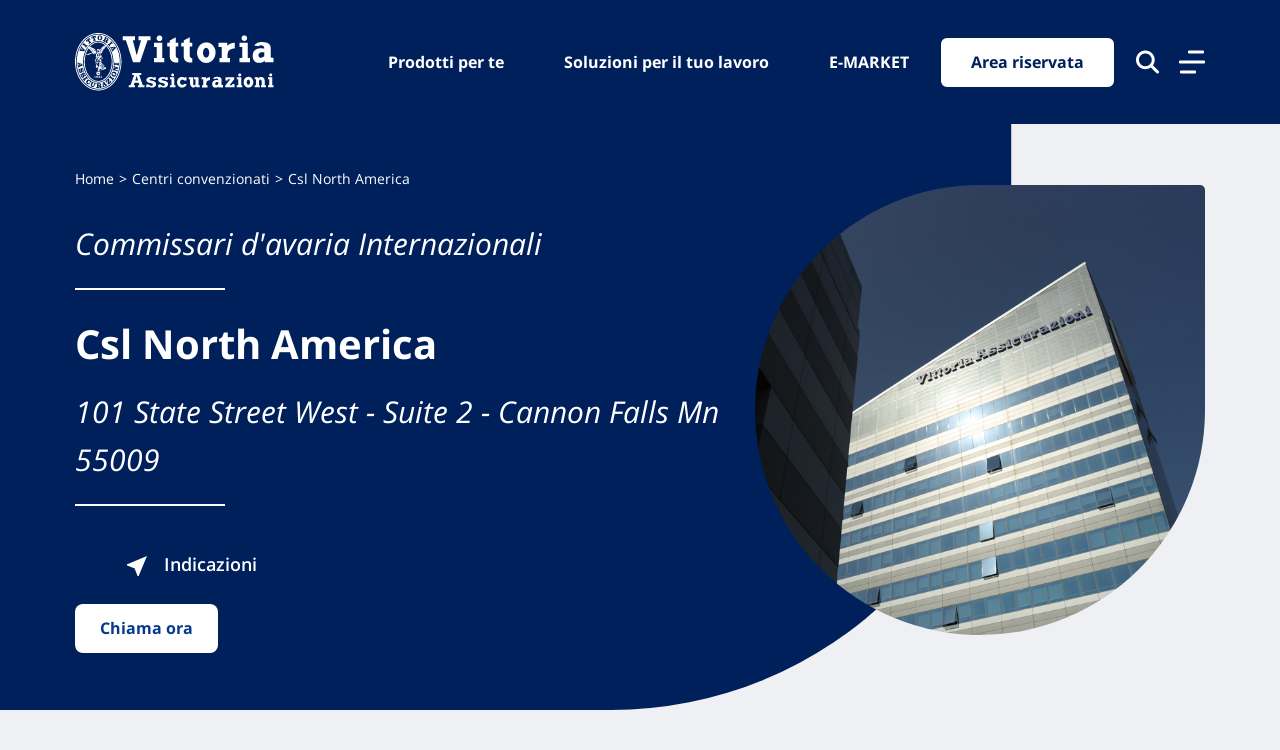

--- FILE ---
content_type: text/html; charset=UTF-8
request_url: https://www.vittoriaassicurazioni.com/commissari-avaria-internazionali/minneapolis/3140897-csl-north-america
body_size: 11712
content:
<!doctype html>
<html lang="it-IT">
	<head>
		<meta charset="UTF-8">
		<meta name="viewport" content="width=device-width, initial-scale=1.0">
		<link rel="profile" href="http://gmpg.org/xfn/11">

		
		<meta name="format-detection" content="telephone=no">

		<link rel="apple-touch-icon" sizes="180x180" href="https://www.vittoriaassicurazioni.com/wp-content/themes/vittoria-theme/favicons/apple-touch-icon.png">
		<link rel="icon" type="image/png" sizes="32x32" href="https://www.vittoriaassicurazioni.com/wp-content/themes/vittoria-theme/favicons/favicon-32x32.png">
		<link rel="icon" type="image/png" sizes="16x16" href="https://www.vittoriaassicurazioni.com/wp-content/themes/vittoria-theme/favicons/favicon-16x16.png">
		<link rel="manifest" href="https://www.vittoriaassicurazioni.com/wp-content/themes/vittoria-theme/favicons/site.webmanifest">
		<link rel="mask-icon" href="https://www.vittoriaassicurazioni.com/wp-content/themes/vittoria-theme/favicons/safari-pinned-tab.svg" color="#00205C">
		<link rel="shortcut icon" href="https://www.vittoriaassicurazioni.com/wp-content/themes/vittoria-theme/favicons/favicon.ico">

		<meta name="msapplication-TileColor" content="#00205C">
		<meta name="msapplication-config" content="https://www.vittoriaassicurazioni.com/wp-content/themes/vittoria-theme/favicons/browserconfig.xml">
		<meta name="theme-color" content="#00205C">

		<meta name='robots' content='index, follow, max-image-preview:large, max-snippet:-1, max-video-preview:-1' />

	<!-- This site is optimized with the Yoast SEO plugin v22.1 - https://yoast.com/wordpress/plugins/seo/ -->
	<title>Csl North America — Minneapolis — Commissario d&#039;avaria Internazionale &#8211; Vittoria Assicurazioni</title>
	<meta property="og:locale" content="en_US" />
	<meta property="og:type" content="website" />
	<meta property="og:site_name" content="Vittoria Assicurazioni" />
	<meta name="twitter:card" content="summary_large_image" />
	<script type="application/ld+json" class="yoast-schema-graph">{"@context":"https://schema.org","@graph":[{"@type":"WebSite","@id":"https://www.vittoriaassicurazioni.com/#website","url":"https://www.vittoriaassicurazioni.com/","name":"Vittoria Assicurazioni","description":"","potentialAction":[{"@type":"SearchAction","target":{"@type":"EntryPoint","urlTemplate":"https://www.vittoriaassicurazioni.com/?s={search_term_string}"},"query-input":"required name=search_term_string"}],"inLanguage":"en-US"}]}</script>
	<!-- / Yoast SEO plugin. -->


<link rel='dns-prefetch' href='//www.vittoriaassicurazioni.com' />
<style id='safe-svg-svg-icon-style-inline-css' type='text/css'>
.safe-svg-cover{text-align:center}.safe-svg-cover .safe-svg-inside{display:inline-block;max-width:100%}.safe-svg-cover svg{height:100%;max-height:100%;max-width:100%;width:100%}

</style>
<link rel='stylesheet' id='vittoria-main-style-css' href='https://www.vittoriaassicurazioni.com/wp-content/themes/vittoria-theme/css/main.production.css?ver=1.0.5' type='text/css' media='all' />
<script type="text/javascript" src="https://www.vittoriaassicurazioni.com/wp-content/plugins/wpo365-login/apps/dist/pintra-redirect.js?ver=26.0" id="pintraredirectjs-js" async></script>
<script type="text/javascript" src="https://www.vittoriaassicurazioni.com/wp-includes/js/jquery/jquery.min.js?ver=3.7.1" id="jquery-core-js"></script>
<script type="text/javascript" src="https://www.vittoriaassicurazioni.com/wp-includes/js/jquery/jquery-migrate.min.js?ver=3.4.1" id="jquery-migrate-js"></script>
<script type="text/javascript" id="jquery-js-after">
/* <![CDATA[ */
var vittoriaApiSettings = { "pageId": 0 };
/* ]]> */
</script>
<link rel="https://api.w.org/" href="https://www.vittoriaassicurazioni.com/wp-json/" /><meta name="description" content="Csl North America — Minneapolis — Commissario d&#039;avaria Internazionale &#8211; Vittoria Assicurazioni"><meta name="robots" content="noindex">	<script type="application/ld+json">
	{
		"@context": "https://schema.org",
		"@type": "Corporation",
		"name": "Vittoria Assicurazioni",
		"alternateName": "Vittoria Assicurazioni S.p.a.",
		"url": "https://www.vittoriaassicurazioni.com/",
		"description": "Oltre 100 anni di soluzioni assicurative  per il benessere del tuo futuro, della tua sicurezza e dei tuoi cari.",
		"vatID": "04427770278",
		"foundingDate": "1921-01-01",
		"logo": "https://upload.wikimedia.org/wikipedia/it/d/d3/Logo-vittoria-assicurazioni-extended.png",
		"contactPoint": {
			"@type": "ContactPoint",
			"telephone": "+39 800 016611",
			"contactType": "customer service",
			"availableLanguage": [
			"Italian"
			]
		},
		"address": {
			"@type": "PostalAddress",
			"streetAddress": "via Ignazio Gardella, 2a",
			"addressLocality": "Milano",
			"addressRegion": "Lombardia",
			"addressCountry": "IT",
			"postalCode": "20149"
		},
		"sameAs": [
			"https://www.facebook.com/VittoriAssicurazioniSPA/",
			"https://www.linkedin.com/company/vittoria-assicurazioni",
			"https://www.instagram.com/vittoriaassicurazioni_official/"
		]
	}
	</script>
		</head>
	<body class="wp-embed-responsive">
			<div class="vittoria-skip-links">
		<a href="#main-nav" class="screen-reader-text">Vai al menu di navigazione</a>
		<a href="#main-content" class="screen-reader-text">Vai al contenuto principale</a>
		<a href="#footer" class="screen-reader-text">Vai al footer</a>
	</div>
			<header id="header">
	<div class="navbar navbar-expand fixed-top">
		<div class="main-menu">
			<div class="container">
				<a href="https://www.vittoriaassicurazioni.com/" class="navbar-brand">					<span>Vittoria Assicurazioni</span>
				</a>
				<div class="justify-content-end d-flex flex-grow-1">
					<nav class="d-flex" id="main-nav">
						<ul class="navbar-nav" id=""><li class="nav-item"><a href="/prodotti/privati/" class="nav-link"  title="Prodotti per te" >Prodotti per te</a></li><li class="nav-item"><a href="/prodotti/professionisti/" class="nav-link"  title="Soluzioni per il tuo lavoro" >Soluzioni per il tuo lavoro</a></li><li class="nav-item"><a href="/e-market/" class="nav-link"  title="E-MARKET" >E-MARKET</a></li></ul>
						<ul class="navbar-nav">
							<li class="nav-item">
								<a href="/area-riservata/" data-gtag-event="" data-gtag-params="" rel="nofollow" class="nav-link btn btn-primary btn-area-riservata">Area riservata</a>							</li>
							<li class='nav-item'>
								<button type="button" class="icon-search" aria-label="Cerca nel sito" aria-expanded="false" aria-controls="search-popup">
									<svg width="23" height="24" xmlns="http://www.w3.org/2000/svg" viewBox="0 0 512 512">
										<path d="M416 208c0 45.9-14.9 88.3-40 122.7L502.6 457.4c12.5 12.5 12.5 32.8 0 45.3s-32.8 12.5-45.3 0L330.7 376c-34.4 25.2-76.8 40-122.7 40C93.1 416 0 322.9 0 208S93.1 0 208 0S416 93.1 416 208zM208 352a144 144 0 1 0 0-288 144 144 0 1 0 0 288z"/>
									</svg>
									<span>Cerca nel sito</span>
								</button>
								<!--<a class='nav-link icon-search' href='#' aria-expanded='false' aria-label='Cerca nel sito' alt='Cerca nel sito'>
									<svg width="23" height="24" xmlns="http://www.w3.org/2000/svg" viewBox="0 0 512 512">
										<path d="M416 208c0 45.9-14.9 88.3-40 122.7L502.6 457.4c12.5 12.5 12.5 32.8 0 45.3s-32.8 12.5-45.3 0L330.7 376c-34.4 25.2-76.8 40-122.7 40C93.1 416 0 322.9 0 208S93.1 0 208 0S416 93.1 416 208zM208 352a144 144 0 1 0 0-288 144 144 0 1 0 0 288z"/>
									</svg>
								</a>-->
							</li>
							<!--
							<li class="nav-item dropdown">
								<a class="nav-link dropdown-toggle dropdown-toggle-share" href="#" id="dropdownShare" data-toggle="dropdown" aria-haspopup="true" aria-expanded="false" alt="Condividi con">
									<svg width="23" height="24" xmlns="http://www.w3.org/2000/svg">
										<g transform="translate(-206 -13)" fill-rule="evenodd">
										<g fill-rule="nonzero">
										<path d="M228 17a3 3 0 11-6 0 3 3 0 016 0z"/>
										<path d="M225 21c-2.206 0-4-1.794-4-4s1.794-4 4-4 4 1.794 4 4-1.794 4-4 4zm0-6.5a2.503 2.503 0 00-2.5 2.5c0 1.378 1.121 2.5 2.5 2.5s2.5-1.122 2.5-2.5-1.121-2.5-2.5-2.5zM228 33a3 3 0 11-6 0 3 3 0 016 0z"/>
										<path d="M225 37c-2.206 0-4-1.794-4-4s1.794-4 4-4 4 1.794 4 4-1.794 4-4 4zm0-6.5a2.503 2.503 0 00-2.5 2.5c0 1.378 1.121 2.5 2.5 2.5s2.5-1.122 2.5-2.5-1.121-2.5-2.5-2.5zM213 25a3 3 0 11-6 0 3 3 0 016 0z"/>
										<path d="M210 29c-2.206 0-4-1.794-4-4s1.794-4 4-4 4 1.794 4 4-1.794 4-4 4zm0-6.5a2.503 2.503 0 00-2.5 2.5c0 1.378 1.121 2.5 2.5 2.5s2.5-1.122 2.5-2.5-1.121-2.5-2.5-2.5z"/>
										<path d="M212.976 24a.977.977 0 01-.848-.485.954.954 0 01.364-1.31l9.05-5.078a.982.982 0 011.33.359.954.954 0 01-.364 1.31l-9.05 5.078a.98.98 0 01-.482.126zM222.024 33a.981.981 0 01-.482-.126l-9.05-5.079a.953.953 0 01-.364-1.31.982.982 0 011.33-.358l9.05 5.078c.467.263.63.85.364 1.31a.979.979 0 01-.848.485z"/>
										</g>
										</g>
									</svg>
								</a>
								<div class="dropdown-menu dropdown-menu-right" aria-labelledby="dropdownShare">
									<span class="d-block display-7 mb-2">Condividi con</span>
									<ul>
																			</ul>
								</div>
							</li>-->
						</ul>
					</nav>
				</div>
				<button type="button" class="c-hamburger" aria-controls="Espandi il menu" aria-expanded="false">
					<span>Menu</span>
				</button>
				
			</div>
		</div>
		<!-- ricerca -->
		<div id='search-popup' role="dialog" aria-hidden='true' aria-expanded="false" aria-labelledby="searchTitle" style='display:none;'>
			<div class="container h-100 overlay-content">
				<div class="row h-100">
					<div class='col-12'>
						<button type="button" class="close-search d-flex" aria-label="Chiudi la finestra">
							<span>Chiudi</span>
							<span>
								<svg width="26" height="26" xmlns="http://www.w3.org/2000/svg" viewBox="0 0 384 512">
									<path d="M342.6 150.6c12.5-12.5 12.5-32.8 0-45.3s-32.8-12.5-45.3 0L192 210.7 86.6 105.4c-12.5-12.5-32.8-12.5-45.3 0s-12.5 32.8 0 45.3L146.7 256 41.4 361.4c-12.5 12.5-12.5 32.8 0 45.3s32.8 12.5 45.3 0L192 301.3 297.4 406.6c12.5 12.5 32.8 12.5 45.3 0s12.5-32.8 0-45.3L237.3 256 342.6 150.6z"/>
								</svg>
							</span>
						</button>
					</div>
					<div class='col-md-8 offset-md-2'>
						<div class='search-form'>
							<div class='h2' id='searchTitle'>Cerca all'interno del sito</div>
							<form role="search" method="get" action="https://www.vittoriaassicurazioni.com/">
								<div class="form-group form-group-search">
									<label for="search-navbar-navfull" class="sr-only">Avvia la ricerca</label>
									<input type="search" class="form-control form-control-lg" id="search-navbar-navfull" placeholder="Cerca all'interno del sito" name="s">
									<div class="input-group-append">
										<button class="btn btn-primary btn-sm btn-search-popup" aria-label="Avvia la ricerca" type="submit">
											<span class='pr-1'>Cerca</span> 
											<svg width="20" height="20" xmlns="http://www.w3.org/2000/svg" viewBox="0 0 512 512">
										<path d="M416 208c0 45.9-14.9 88.3-40 122.7L502.6 457.4c12.5 12.5 12.5 32.8 0 45.3s-32.8 12.5-45.3 0L330.7 376c-34.4 25.2-76.8 40-122.7 40C93.1 416 0 322.9 0 208S93.1 0 208 0S416 93.1 416 208zM208 352a144 144 0 1 0 0-288 144 144 0 1 0 0 288z"/>
									</svg></button>
									</div>
								</div>
							</form>
						</div>
					</div>
				</div>
			</div>
		</div>
		<!-- navfull -->
		<div class="navfull" role="dialog" id="menu" aria-hidden='true' aria-expanded="false" style='display:none;'>
			<div class="container overlay-content">
				<div class="row">
					<div class="col-12 col-md-6">
						<nav>
							<ul class="accordion" id="accordionNav"><li class="nav-item"><a href="#" class="nav-link collapsed" data-target=#collapsedNav0 aria-controls=collapsedNav0 role=button data-toggle=collapse aria-expanded=false title="Prodotti per te" >Prodotti per te</a><ul data-parent=#accordionNav id=collapsedNav0 class=collapse><li class="nav-item"><a href="/prodotti/privati/auto/" class="nav-link" title="Auto e Mobilità">Auto e Mobilità</a></li><li class="nav-item"><a href="/prodotti/privati/casa/" class="nav-link" title="Casa">Casa</a></li><li class="nav-item"><a href="/prodotti/privati/famiglia/" class="nav-link" title="Famiglia">Famiglia</a></li><li class="nav-item"><a href="/prodotti/privati/persona/" class="nav-link" title="Persona">Persona</a></li><li class="nav-item"><a href="/prodotti/privati/assicurazione-pet/" class="nav-link" title="Pet">Pet</a></li><li class="nav-item"><a href="/prodotti/privati/risparmio/" class="nav-link" title="Risparmio e Investimenti">Risparmio e Investimenti</a></li><li class="nav-item"><a href="/prodotti/privati/previdenza/" class="nav-link" title="Previdenza">Previdenza</a></li></ul></li><li class="nav-item"><a href="#" class="nav-link collapsed" data-target=#collapsedNav1 aria-controls=collapsedNav1 role=button data-toggle=collapse aria-expanded=false title="Soluzioni per il tuo lavoro" >Soluzioni per il tuo lavoro</a><ul data-parent=#accordionNav id=collapsedNav1 class=collapse><li class="nav-item"><a href="/prodotti/professionisti/polizze-agricoltura/" class="nav-link" title="Agricoltura">Agricoltura</a></li><li class="nav-item"><a href="/prodotti/professionisti/industria-e-artigianato/" class="nav-link" title="Industria e Artigianato">Industria e Artigianato</a></li><li class="nav-item"><a href="/prodotti/professionisti/alberghi-e-negozi/" class="nav-link" title="Alberghi e Negozi">Alberghi e Negozi</a></li><li class="nav-item"><a href="/prodotti/professionisti/trasporti/" class="nav-link" title="Trasporti">Trasporti</a></li><li class="nav-item"><a href="/prodotti/professionisti/infortuni/" class="nav-link" title="Infortuni">Infortuni</a></li><li class="nav-item"><a href="/prodotti/professionisti/tutela-legale/" class="nav-link" title="Tutela Legale">Tutela Legale</a></li><li class="nav-item"><a href="/prodotti/professionisti/cauzioni/" class="nav-link" title="Cauzioni">Cauzioni</a></li></ul></li><li class="nav-item"><a href="/e-market/" class="nav-link collapsed"  title="E-MARKET" >E-MARKET</a></li><li class="nav-item"><a href="/prodotti/convenzioni/" class="nav-link collapsed"  title="Convenzioni" >Convenzioni</a></li><li class="nav-item"><a href="#" class="nav-link collapsed" data-target=#collapsedNav4 aria-controls=collapsedNav4 role=button data-toggle=collapse aria-expanded=false title="Servizi" >Servizi</a><ul data-parent=#accordionNav id=collapsedNav4 class=collapse><li class="nav-item"><a href="/servizi/assistenza-stradale/" class="nav-link" title="Assistenza Stradale">Assistenza Stradale</a></li><li class="nav-item"><a href="/servizi/cassa-assistenza/" class="nav-link" title="Cassa Assistenza Vittoria">Cassa Assistenza Vittoria</a></li><li class="nav-item"><a href="/servizi/cosa-fare-in-caso-di-sinistro/" class="nav-link" title="Cosa fare in caso di sinistro">Cosa fare in caso di sinistro</a></li><li class="nav-item"><a href="/servizi/faq/" class="nav-link" title="FAQ">FAQ</a></li><li class="nav-item"><a href="/servizi/validita-certificati/" class="nav-link" title="Validità certificati">Validità certificati</a></li><li class="nav-item"><a href="/servizi/firma-elettronica-avanzata/" class="nav-link" title="Firma Elettronica Avanzata">Firma Elettronica Avanzata</a></li></ul></li><li class="nav-item"><a href="/agenzie" class="nav-link collapsed"  title="Ricerca Agenzie" >Ricerca Agenzie</a></li><li class="nav-item"><a href="/ispettorati" class="nav-link collapsed"  title="Ricerca Ispettorati Sinistri" >Ricerca Ispettorati Sinistri</a></li><li class="nav-item"><a href="#" class="nav-link collapsed" data-target=#collapsedNav7 aria-controls=collapsedNav7 role=button data-toggle=collapse aria-expanded=false title="Ricerca Centri Convenzionati" >Ricerca Centri Convenzionati</a><ul data-parent=#accordionNav id=collapsedNav7 class=collapse><li class="nav-item"><a href="/carrozzerie" class="nav-link" title="Carrozzerie">Carrozzerie</a></li><li class="nav-item"><a href="/carrozzerie-camper" class="nav-link" title="Carrozzerie Camper">Carrozzerie Camper</a></li><li class="nav-item"><a href="/centri-convenzionati-cristalli" class="nav-link" title="Centri cristalli">Centri cristalli</a></li><li class="nav-item"><a href="/centri-grandine" class="nav-link" title="Centri grandine">Centri grandine</a></li><li class="nav-item"><a href="/commissari-avaria" class="nav-link" title="Commissari d&#039;avaria Nazionali">Commissari d&#039;avaria Nazionali</a></li><li class="nav-item"><a href="/commissari-avaria-internazionali" class="nav-link" title="Commissari d&#039;avaria Internazionali">Commissari d&#039;avaria Internazionali</a></li><li class="nav-item"><a href="/strutture-mediche" class="nav-link" title="Strutture Sanitarie Nazionali">Strutture Sanitarie Nazionali</a></li><li class="nav-item"><a href="/strutture-mediche-internazionali" class="nav-link" title="Strutture Sanitarie Internazionali">Strutture Sanitarie Internazionali</a></li><li class="nav-item"><a href="/strutture-odontoiatriche" class="nav-link" title="Strutture Odontoiatriche">Strutture Odontoiatriche</a></li><li class="nav-item"><a href="/strutture-veterinarie" class="nav-link" title="Strutture Veterinarie">Strutture Veterinarie</a></li></ul></li><li class="nav-item"><a href="https://www.vittoriaassicurazioni.com/vittoria-for-women/" class="nav-link collapsed"  title="Vittoria for Women" >Vittoria for Women</a></li><li class="nav-item"><a href="https://www.vittoriaassicurazioni.com/seed-the-need/" class="nav-link collapsed"  title="Seed the Need" >Seed the Need</a></li><li class="nav-item"><a data-target="#collapsedNavBlog" aria-controls="collapsedNavBlog" role="button" data-toggle="collapse" aria-expanded="true" class="nav-link collapsed" href="#">Blog</a><ul id="collapsedNavBlog" data-parent="#accordionNav" class="collapse"><li class="nav-item"><a class="nav-link" href="https://www.vittoriaassicurazioni.com/categorie/assistenza-domiciliare-anziani/">Assistenza Domiciliare</a></li><li class="nav-item"><a class="nav-link" href="https://www.vittoriaassicurazioni.com/categorie/auto/">Auto</a></li><li class="nav-item"><a class="nav-link" href="https://www.vittoriaassicurazioni.com/categorie/casa/">Casa: i nostri consigli</a></li><li class="nav-item"><a class="nav-link" href="https://www.vittoriaassicurazioni.com/categorie/consigli-medici/">Consigli medici</a></li><li class="nav-item"><a class="nav-link" href="https://www.vittoriaassicurazioni.com/categorie/famiglia/">Famiglia: i nostri consigli</a></li><li class="nav-item"><a class="nav-link" href="https://www.vittoriaassicurazioni.com/categorie/persona/">Persona: i nostri consigli</a></li><li class="nav-item"><a class="nav-link" href="https://www.vittoriaassicurazioni.com/categorie/pet/">Pet: i nostri consigli</a></li><li class="nav-item"><a class="nav-link" href="https://www.vittoriaassicurazioni.com/categorie/professionisti/">Professionisti</a></li><li class="nav-item"><a class="nav-link" href="https://www.vittoriaassicurazioni.com/categorie/viaggi/">Viaggi</a></li></ul></li></ul>						</nav>
					</div>
					<div class="col-12 offset-md-1 col-md-5">
					<ul class="list-menu-right" id=""><li class="nav-item"><a href="https://www.vittoriaassicurazioni.com/chi-siamo/" class="nav-link"  title="Chi siamo" >Chi siamo</a></li><li class="nav-item"><a href="https://www.vittoriaassicurazioni.com/limpegno-di-vittoria-nella-sostenibilita/" class="nav-link"  title="Sostenibilità" >Sostenibilità</a></li><li class="nav-item"><a href="https://careers.vittoriaassicurazioni.com/?utm_source=corporate&amp;utm_medium=menu" class="nav-link" target=_blank title="Lavora con noi" >Lavora con noi</a></li><li class="nav-item"><a href="/governance/" class="nav-link"  title="Governance" >Governance</a></li><li class="nav-item"><a href="/investor-relations/" class="nav-link"  title="Investor Relations" >Investor Relations</a></li><li class="nav-item"><a href="/performances/" class="nav-link"  title="Performances" >Performances</a></li><li class="nav-item"><a href="/press/" class="nav-link"  title="Press" >Press</a></li><li class="nav-item"><a href="/contatti/assistenza-clienti/" class="nav-link"  title="Assistenza Clienti" >Assistenza Clienti</a></li><li class="nav-item"><a href="https://www.vittoriaassicurazioni.com/reclami/" class="nav-link"  title="Reclami" >Reclami</a></li><li class="nav-item"><a href="/servizi/faq/" class="nav-link"  title="FAQ" >FAQ</a></li></ul>					
					</div>
				</div>
			</div>
		</div>
		
	</div>
</header>		<main id="main-content">
<section class="p-0 mb-10">
	<div class="module module-hero-dropimage color-a">
		<div class="container">
			<div class="row">
				<div class="col-12">
					<div class="d-md-flex">
						<div class="d-flex flex-grow-1">
							<div class="caption align-self-end align-self-md-center">
								<nav aria-label="Percorso di navigazione"><ol class="breadcrumb mb-6"><li class="breadcrumb-item"><a href="https://www.vittoriaassicurazioni.com/">Home</a></li>  <li class="breadcrumb-item"><a href="https://www.vittoriaassicurazioni.com/commissari-avaria-internazionali">Centri convenzionati</a></li>  <li class="breadcrumb-item active" aria-current="page"><span>Csl North America</span></li></ol></nav>								<div class="title">
									<span>
										Commissari d&#039;avaria Internazionali									</span>
																		<h1>
										Csl North America									</h1>
																			<address>
																						<span class="d-block d-sm-inline mb-2 mb-sm-0">101 State Street West - Suite 2 - Cannon Falls Mn 55009</span>											<a href="https://www.google.com/maps/search/?api=1&#038;query=Csl%20North%20America%20Minneapolis%20101%20State%20Street%20West%20-%20Suite%202%20-%20Cannon%20Falls%20Mn%2055009" target="_blank" class="font-weight-semibold display-5 ml-sm-10" title="Trova le indicazioni per raggiungere il Commissario d&#039;avaria Internazionale">												<img src="https://www.vittoriaassicurazioni.com/wp-content/themes/vittoria-theme/img/icons/icon-indications-white.svg" class="mr-2">
												Indicazioni
											</a>
										</address>
																		<a href="tel:001-507-2630975" class="btn btn-primary btn-light" title="Chiama subito il Commissario d&#039;avaria Internazionale">Chiama ora</a>
								</div>
							</div>
						</div>
						<div class="bg" style="background-image: url(https://www.vittoriaassicurazioni.com/wp-content/themes/vittoria-theme/img/home/default.jpeg);"></div>
					</div>
				</div>
			</div>
		</div>
	</div>
</section>
<section class="p-0">
	<div class="block-rounded block-rounded-t bg-white">
		<div class="container">

			
				<div class="grid-item">
					<div class="item">
						<div class="card card-color-i">
							<div class="card-body">
								<h3 class="display-3 font-weight-bold mb-3 ">Telefono</h3>
								<ul class="list-clear">
									<li>tel: <a href="tel:001-507-2630975" target="_blank" title="Chiama il Commissario d&#039;avaria Internazionale">001-507-2630975</a></li><li>fax: 001-507-2630979</li>								</ul>
							</div>
						</div>
					</div>
					<div class="item">
						<div class="card card-color-i">
							<div class="card-body">
								<h3 class="display-3 font-weight-bold mb-3">Email</h3>
								<ul class="list-clear">
									<li>email: <a href="mailto:s.erhardt@cslglobal.com" target="_blank" title="Invia una email al Commissario d&#039;avaria Internazionale">s.erhardt@cslglobal.com</a></li>								</ul>
							</div>
						</div>
					</div>
				</div>

		</div>
	</div>
</section>
		</main>
		<footer id="footer">
	<div class="bg-color-a pb-6">
		<div class="container">
			<div class="row justify-content-center">
	<div class="col-12 col-sm-10 col-md-9">
		<div class="module module-help">
			<div class="d-sm-flex">
				<div>
					<div class="title"><h4>Hai bisogno di informazioni?</h4></div><div><p>Trova l'Agenzia più vicina a te e parla con un nostro Agente.</p>
</div>				</div>
				<div class="d-flex flex-grow-1 mt-4 mt-sm-0 ml-sm-4">
					<a href="/parla-con-un-agente/" title="Contattaci" class="btn btn-light align-self-center" >Contattaci</a>				</div>
			</div>
		</div>
	</div>
</div>
			<div class="row">
				<div class="col-12 col-sm-6 col-lg-3 mb-6">
					<address>
						<img src="https://www.vittoriaassicurazioni.com/wp-content/themes/vittoria-theme/img/vittoria-assicurazioni.svg" class="d-block mb-7" alt="Vittoria Assicurazioni"  />
						<strong>Vittoria Assicurazioni S.p.A.</strong><br />
						Via Ignazio Gardella, 2<br />
						20149 Milano<br />
						Part. IVA 01329510158
					</address>
				</div>
				<div class="col-12 col-sm-6 col-lg-3 mb-6">
					<nav>
						<ul class="" id=""><li class="nav-item"><a href="/servizi/faq/" class=""  title="FAQ" >FAQ</a></li><li class="nav-item"><a href="/governance/" class=""  title="Governance" >Governance</a></li><li class="nav-item"><a href="/investor-relations/" class=""  title="Investor Relations" >Investor Relations</a></li><li class="nav-item"><a href="/contatti/" class=""  title="Altre informazioni" >Altre informazioni</a></li><li class="nav-item"><a href="https://www.vittoriaassicurazioni.com/limpegno-di-vittoria-nella-sostenibilita/" class=""  title="Sostenibilità" >Sostenibilità</a></li></ul>					</nav>
				</div>
				<div class="col-12 col-sm-6 col-lg-3 mb-6">
					<nav>
						<ul class="" id=""><li class="nav-item"><a href="/performances/" class=""  title="Performances" >Performances</a></li><li class="nav-item"><a href="/press/" class=""  title="Press" >Press</a></li><li class="nav-item"><a href="/servizi/preventivi/" class=""  title="Preventivatore online" >Preventivatore online</a></li><li class="nav-item"><a href="/attestato-di-rischio/" class=""  title="Attestato di rischio" >Attestato di rischio</a></li><li class="nav-item"><a href="/contatti/assistenza-clienti/" class=""  title="Assistenza clienti" >Assistenza clienti</a></li></ul>					</nav>
				</div>
				<div class="col-12 col-sm-6 col-lg-3 mb-6">
					<nav>
						<ul class="" id=""><li class="nav-item"><a href="https://viva.vittoriaassicurazioni.com/" class="" target=_blank title="Programma di Fidelizzazione" >Programma di Fidelizzazione</a></li><li class="nav-item"><a href="/contatti/reclami/" class=""  title="Reclami" >Reclami</a></li><li class="nav-item"><a href="https://www.vittoriaassicurazioni.com/reclami/reclami-assicurativi/inadempimenti-aas/" class=""  title="Inadempimenti AAS" >Inadempimenti AAS</a></li><li class="nav-item"><a href="https://www.vittoriaassicurazioni.com/parita-di-trattamento-tra-uomini-e-donne/" class=""  title="Parità di trattamento" >Parità di trattamento</a></li><li class="nav-item"><a href="/prodotti/prodotti-collocati-da-partner-distributivi/" class=""  title="Prodotti Partner e Specialisti Rami Preferiti" >Prodotti Partner e Specialisti Rami Preferiti</a></li></ul>					</nav>
				</div>
			</div>
			<div class="row align-items-center">
				<div class="col-12 col-sm-6 col-lg-3 mb-6">
					<div class="d-flex">
						<a href="https://www.facebook.com/VittoriAssicurazioniSPA/" data-gtag-event="" data-gtag-params="" target="_blank" class="btn btn-circle " title="Facebook"><img src="https://storage.googleapis.com/sito-istituzionale-prod/1/2021/06/icon-facebook.svg" alt="Facebook" /></a><a href="https://www.linkedin.com/company/vittoria-assicurazioni" data-gtag-event="" data-gtag-params="" target="_blank" class="btn btn-circle ml-4" title="Linkedin"><img src="https://storage.googleapis.com/sito-istituzionale-prod/1/2021/06/icon-linkedin.svg" alt="Linkedin" /></a><a href="https://www.instagram.com/vittoriaassicurazioni_official/" data-gtag-event="" data-gtag-params="" target="_blank" class="btn btn-circle ml-4" title="Instagram"><img src="https://storage.googleapis.com/sito-istituzionale-prod/1/2023/06/Instagram-1-e1686769135815.jpg" alt="Instagram" /></a>					</div>
				</div>
				<div class="col-12 col-sm-6 col-lg-3 mb-6">
					<img src="https://www.vittoriaassicurazioni.com/wp-content/themes/vittoria-theme/img/sostenibilita-home.png" alt="Badge leader della sostenibililtà" width="240" height="84">
				</div>
			</div>
			<div class="row">
				<div class="col-12">
					<div class="d-md-flex">
						<div class="mb-6">
							<a href="https://careers.vittoriaassicurazioni.com/?utm_source=corporate&amp;utm_medium=menu" data-gtag-event="" data-gtag-params="" class="nav-link btn btn-primary btn-footer" title="Lavora con noi">Lavora con noi</a>						</div>
						<div class="d-flex flex-grow-1 justify-content-md-end">
							<nav class="align-self-center">
								<ul class="d-md-flex" id=""><li class="nav-item"><a href="https://www.vittoriaassicurazioni.com/decreto-legislativo-n-24-del-10-marzo-2023/" class=""  title="D. lgs. n.24 del 10 marzo 2023" >D. lgs. n.24 del 10 marzo 2023</a></li><li class="nav-item"><a href="/privacy/" class=""  title="Privacy" >Privacy</a></li><li class="nav-item"><a href="/cookie-declaration/" class=""  title="Dichiarazione dei cookie" >Dichiarazione dei cookie</a></li><li class="nav-item"><a href="https://storage.googleapis.com/sito-istituzionale-prod/1/2022/07/informativa-sito-01_2022.pdf" class=""  title="Informativa Privacy" >Informativa Privacy</a></li><li class="nav-item"><a href="https://storage.googleapis.com/sito-istituzionale-prod/1/2022/11/VITTORIA-Dichiarazione-di-accessibilita-vittoriaassicurazioni.com_.pdf" class="" target=_blank title="Dichiarazione di accessibilità" >Dichiarazione di accessibilità</a></li><li class="nav-item"><a href="/liberatoria/" class=""  title="Liberatoria" >Liberatoria</a></li></ul>							</nav>
						</div>
					</div>
				</div>
			</div>
			<hr class="mt-3 mt-sm-0 mb-6" />
			<div class="row row-app-social">
				<div class="col-12">
					<div class="d-md-flex justify-content-center">
						<img src="https://www.vittoriaassicurazioni.com/wp-content/themes/vittoria-theme/img/myvittoria.png" alt="MyVittoria" class="align-self-center" />
						<span class="align-self-center" >Scarica la nostra Nuova App MyVittoria:</span>
						<a href="https://play.google.com/store/apps/details?id=it.vittoria.assicurazioni" data-gtag-event="" data-gtag-params="" target="_blank" class="align-self-center" title="Google Play"><img src="https://www.vittoriaassicurazioni.com/wp-content/themes/vittoria-theme/img/badge-google.svg" alt="Google Play" /></a><a href="https://apps.apple.com/it/app/myvittoria/id444690713" data-gtag-event="" data-gtag-params="" target="_blank" class="align-self-center" title="Apple Store"><img src="https://www.vittoriaassicurazioni.com/wp-content/themes/vittoria-theme/img/badge-apple.svg" alt="Apple Store" /></a>					</div>
				</div>
			</div>
		</div>
	</div>
	<div class="bg-color-b pt-4 pb-4">
		<div class="container">
			<div class="row">
				<div class="col-12 text-center">
					<p class="display-8 text-white">Vittoria Assicurazioni S.p.A. - P. IVA 01329510158 - Copyright©Vittoria Assicurazioni</p>
				</div>
			</div>
		</div>
	</div>
</footer>

		<script>
			window.$ = jQuery;
		</script>
		<script type="text/javascript" src="https://www.vittoriaassicurazioni.com/wp-content/themes/vittoria-theme/js/vendor/TweenMax.min.js?ver=4.3.1" id="tweenmax-js"></script>
<script type="text/javascript" src="https://www.vittoriaassicurazioni.com/wp-content/themes/vittoria-theme/js/vendor/popper.min.js?ver=4.3.1" id="popper-js"></script>
<script type="text/javascript" src="https://www.vittoriaassicurazioni.com/wp-content/themes/vittoria-theme/js/vendor/bootstrap.min.js?ver=4.3.1" id="bootstrap-js"></script>
<script type="text/javascript" src="https://www.vittoriaassicurazioni.com/wp-content/themes/vittoria-theme/js/vendor/slick.min.js?ver=1.0" id="slick-js"></script>
<script type="text/javascript" src="https://www.vittoriaassicurazioni.com/wp-content/themes/vittoria-theme/js/vendor/chart.min.js?ver=3.5.1" id="chartjs-js"></script>
<script type="text/javascript" src="https://www.vittoriaassicurazioni.com/wp-content/themes/vittoria-theme/js/vendor/moment-with-locales.min.js?ver=2.29.4" id="vittoria-moment-js"></script>
<script type="text/javascript" src="https://www.vittoriaassicurazioni.com/wp-content/themes/vittoria-theme/js/vendor/chartjs-adapter-moment.min.js?ver=1.0.0" id="chartmomentadapterjs-js"></script>
<script type="text/javascript" src="https://www.vittoriaassicurazioni.com/wp-content/themes/vittoria-theme/js/vendor/hammer.min.js?ver=2.0.8" id="hammer-js"></script>
<script type="text/javascript" src="https://www.vittoriaassicurazioni.com/wp-content/themes/vittoria-theme/js/vendor/chartjs-plugin-zoom.min.js?ver=1.0.0" id="chartjszoom-js"></script>
<script type="text/javascript" src="https://www.vittoriaassicurazioni.com/wp-includes/js/underscore.min.js?ver=1.13.4" id="underscore-js"></script>
<script type="text/javascript" src="https://www.vittoriaassicurazioni.com/wp-includes/js/backbone.min.js?ver=1.5.0" id="backbone-js"></script>
<script type="text/javascript" id="wp-api-request-js-extra">
/* <![CDATA[ */
var wpApiSettings = {"root":"https:\/\/www.vittoriaassicurazioni.com\/wp-json\/","nonce":"878bc480df","versionString":"wp\/v2\/"};
/* ]]> */
</script>
<script type="text/javascript" src="https://www.vittoriaassicurazioni.com/wp-includes/js/api-request.min.js?ver=6.4.3" id="wp-api-request-js"></script>
<script type="text/javascript" src="https://www.vittoriaassicurazioni.com/wp-includes/js/wp-api.min.js?ver=6.4.3" id="wp-api-js"></script>
<script type="text/javascript" id="vittoria-main-script-js-extra">
/* <![CDATA[ */
var vittoria = {"forms":{"base":"https:\/\/www.vittoriaassicurazioni.com\/"}};
/* ]]> */
</script>
<script type="text/javascript" src="https://www.vittoriaassicurazioni.com/wp-content/themes/vittoria-theme/js/main.production.js?ver=1.0.5" id="vittoria-main-script-js"></script>
	<!-- Google Tag Manager -->
	<script>(function(w,d,s,l,i){w[l]=w[l]||[];w[l].push({'gtm.start':
	new Date().getTime(),event:'gtm.js'});var f=d.getElementsByTagName(s)[0],
	j=d.createElement(s),dl=l!='dataLayer'?'&l='+l:'';j.async=true;j.src=
	'https://analytics.cloud.vittoriaassicurazioni.com/gtm.js?id='+i+dl;f.parentNode.insertBefore(j,f);
	})(window,document,'script','dataLayer','GTM-TDSFQDW');</script>
	<!-- End Google Tag Manager -->
		</body>
</html>


--- FILE ---
content_type: image/svg+xml
request_url: https://www.vittoriaassicurazioni.com/wp-content/themes/vittoria-theme/img/icons/icon-indications-white.svg
body_size: 655
content:
<?xml version="1.0" encoding="utf-8"?>
<!-- Generator: Adobe Illustrator 22.0.1, SVG Export Plug-In . SVG Version: 6.00 Build 0)  -->
<svg version="1.1" id="Livello_1" xmlns="http://www.w3.org/2000/svg" xmlns:xlink="http://www.w3.org/1999/xlink" x="0px" y="0px"
	 width="24px" height="24px" viewBox="0 0 24 24" style="enable-background:new 0 0 24 24;" xml:space="preserve">
<style type="text/css">
	.st0{fill:#FFFFFF;}
</style>
<title>icon-indications</title>
<g id="icon-indications">
	<polygon id="Path-Copy" class="st0" points="22,1.9999933 2,10.3666601 2,11.4555492 9.6000004,14.3999929 12.5333328,21.9999924 
		13.6222219,21.9999924 	"/>
</g>
</svg>


--- FILE ---
content_type: application/javascript
request_url: https://www.vittoriaassicurazioni.com/wp-content/themes/vittoria-theme/js/vendor/chartjs-adapter-moment.min.js?ver=1.0.0
body_size: 1430
content:
/*!
  * chartjs-adapter-moment v1.0.0
  * https://www.chartjs.org
  * (c) 2021 chartjs-adapter-moment Contributors
  * Released under the MIT license
  */
!function(e,t){"object"==typeof exports&&"undefined"!=typeof module?t(require("moment"),require("chart.js")):"function"==typeof define&&define.amd?define(["moment","chart.js"],t):t((e="undefined"!=typeof globalThis?globalThis:e||self).moment,e.Chart)}(this,(function(e,t){"use strict";function n(e){return e&&"object"==typeof e&&"default"in e?e:{default:e}}var f=n(e);const a={datetime:"MMM D, YYYY, h:mm:ss a",millisecond:"h:mm:ss.SSS a",second:"h:mm:ss a",minute:"h:mm a",hour:"hA",day:"MMM D",week:"ll",month:"MMM YYYY",quarter:"[Q]Q - YYYY",year:"YYYY"};t._adapters._date.override("function"==typeof f.default?{_id:"moment",formats:function(){return a},parse:function(e,t){return"string"==typeof e&&"string"==typeof t?e=f.default(e,t):e instanceof f.default||(e=f.default(e)),e.isValid()?e.valueOf():null},format:function(e,t){return f.default(e).format(t)},add:function(e,t,n){return f.default(e).add(t,n).valueOf()},diff:function(e,t,n){return f.default(e).diff(f.default(t),n)},startOf:function(e,t,n){return e=f.default(e),"isoWeek"===t?(n=Math.trunc(Math.min(Math.max(0,n),6)),e.isoWeekday(n).startOf("day").valueOf()):e.startOf(t).valueOf()},endOf:function(e,t){return f.default(e).endOf(t).valueOf()}}:{})}));
//# sourceMappingURL=chartjs-adapter-moment.min.js.map